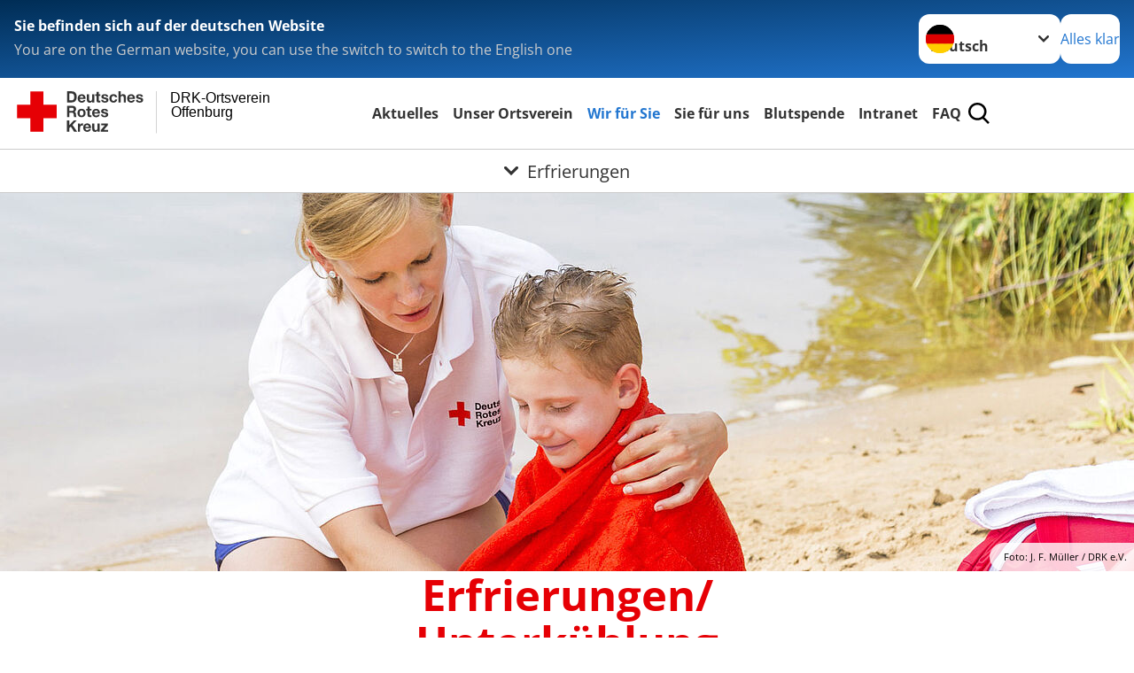

--- FILE ---
content_type: text/html; charset=utf-8
request_url: https://www.drk-offenburg.de/wir-fuer-sie/erste-hilfe/kleiner-lebensretter/erfrierungen.html
body_size: 16800
content:
<!DOCTYPE html>
<html lang="de">
<head>

<meta charset="utf-8">
<!-- 
	Produced by
	+Pluswerk AG
	https://www.pluswerk.ag/

	This website is powered by TYPO3 - inspiring people to share!
	TYPO3 is a free open source Content Management Framework initially created by Kasper Skaarhoj and licensed under GNU/GPL.
	TYPO3 is copyright 1998-2025 of Kasper Skaarhoj. Extensions are copyright of their respective owners.
	Information and contribution at https://typo3.org/
-->




<meta name="generator" content="TYPO3 CMS">
<meta name="description" content="So erkennen Sie Erfrierungen und helfen Betroffenen im Notfall richtig.">
<meta name="keywords" content="Erfrierung, Erfrierungen, Erste Hilfe, Notfall Hilfe, Erste Hilfe Kurs, Erste-Hilfe-Kurs, 1 Hilfe Kurse, Erfrierungen Haut, Erfrierung 1. Grades behandeln, Erfrierung ersten Grades, Erfrierung Finger, was tun bei Erfrierungen">
<meta name="author" content="Deutsches Rotes Kreuz">
<meta name="viewport" content="width=device-width, initial-scale=1">
<meta property="og:image" content="https://www.drk-offenburg.de/fileadmin/Bilder_und_Videos/Angebote/Erste_Hilfe/Kleiner_Lebensretter/Erfrierungen/erfrierungen_teaser_660x400.png">
<meta property="og:site_name" content="DRK e.V.">
<meta property="og:type" content="website">
<meta property="og:locale" content="de_DE">
<meta name="twitter:image" content="https://www.drk-offenburg.de/fileadmin/Bilder_und_Videos/Angebote/Erste_Hilfe/Kleiner_Lebensretter/Erfrierungen/erfrierungen_teaser_660x400.png">
<meta name="twitter:card" content="summary_large_image">
<meta name="twitter:site" content="@roteskreuz_de">
<meta name="copyright" content="Deutsches Rotes Kreuz">
<meta name="rating" content="General">
<meta name="revisit-after" content="1">


<link rel="stylesheet" href="/_assets/9d0d9d423edf61855281dad6f8fda023/Css/styles.css?1756118756" media="all">
<link rel="stylesheet" href="/_assets/e2ef477b7510a2835782732fd483c6bc/StyleSheets/stylesheet.min.css?1764743946" media="all">
<link rel="stylesheet" href="/_assets/c6d4d274eb87a12180a04ff4360967d1/Css/VideoShariff.min.css?1729496416" media="all">
<link rel="stylesheet" href="/_assets/3299bfb2442a9f8cb0423bb40898f932/Stylesheets/cookieconsent.css?1721502326" media="all">
<link rel="stylesheet" href="/_assets/3299bfb2442a9f8cb0423bb40898f932/Stylesheets/cookiecustom.css?1752305446" media="all">
<link rel="stylesheet" href="/_assets/3299bfb2442a9f8cb0423bb40898f932/Stylesheets/iframemanager.css?1752305446" media="all">
<link rel="stylesheet" href="/_assets/6c1b49b75d24aa1aa3233026cc3bc5e4/Css/general.css?1701561347" media="all">
<link rel="stylesheet" href="/_assets/d281c2f3e584f3c85e4d8e6c6428b0e3/Css/drkcmsplus.css?1764784552" media="all">
<link rel="stylesheet" href="/_assets/d281c2f3e584f3c85e4d8e6c6428b0e3/Css/Drilldown-Icons.css?1752305446" media="all">
<link rel="stylesheet" href="/_assets/d281c2f3e584f3c85e4d8e6c6428b0e3/Css/drkcmsplus-drk.css?1701563229" media="all">
<link rel="stylesheet" href="/typo3temp/assets/css/fcf3f9bd3f24e5b86ca500ed1be2a968.css?1762124430" media="all">


<script src="/typo3temp/assets/compressed/merged-dbdcdf8a818419e95891d9b6833dd9cc-da3c22614b1348fc69538c6e2210fe52.js?1762124430"></script>



<meta property="og:title" content="Erfrierungen"><meta property="og:description" content="Erfrierungen sind örtliche Gewebeschäden infolge Durchblutungsstörungen. Besonders gefährdet sind Körperstellen, die wenig Schutz durch Muskulatur und Gewebe haben."><meta property="og:url" content="/wir-fuer-sie/erste-hilfe/kleiner-lebensretter/erfrierungen.html"><meta property="twitter:title" content="Erfrierungen"><meta property="twitter:description" content="Erfrierungen sind örtliche Gewebeschäden infolge Durchblutungsstörungen. Besonders gefährdet sind Körperstellen, die wenig Schutz durch Muskulatur und Gewebe haben."><title>Erfrierungen - DRK-Ortsverein Offenburg </title><!-- test23 -->




<link rel="apple-touch-icon" sizes="180x180" href="/_assets/e2ef477b7510a2835782732fd483c6bc/Icons/Favicon/apple-touch-icon.png?v=68ddf38fd">
<link rel="icon" type="image/png" sizes="32x32" href="/_assets/e2ef477b7510a2835782732fd483c6bc/Icons/Favicon/favicon-32x32.png?v=68ddf38fd">
<link rel="icon" type="image/png" sizes="16x16" href="/_assets/e2ef477b7510a2835782732fd483c6bc/Icons/Favicon/favicon-16x16.png?v=68ddf38fd">
<link rel="manifest" href="/_assets/e2ef477b7510a2835782732fd483c6bc/Icons/Favicon/site.webmanifest?v=68ddf38fd&quot; crossorigin=&quot;use-credentials">
<link rel="mask-icon" href="/_assets/e2ef477b7510a2835782732fd483c6bc/Icons/Favicon/safari-pinned-tab.svg?v=68ddf38fd&quot; color=&quot;#E60005">
<link rel="shortcut icon" href="/_assets/e2ef477b7510a2835782732fd483c6bc/Icons/Favicon/favicon.ico?v=68ddf38fd">
<meta name="msapplication-TileColor" content="#ffffff">
<meta name="msapplication-config" content="/_assets/e2ef477b7510a2835782732fd483c6bc/Icons/Favicon/browserconfig.xml?v=68ddf38fd">
<meta name="theme-color" content="#ffffff">



<link rel="stylesheet" type="text/css" href="/fileadmin/Resources/Public/CSS/dti.css" media="all">
<link rel="canonical" href="https://www.drk.de/hilfe-in-deutschland/erste-hilfe/der-kleine-lebensretter/erfrierungen/"/>
</head>
<body class="main dti-drkcmsplus dti-drk">


<div class="body__wrapper hyphenate pagets__two_columns"><header id="header"><div class="language-suggest bg bg--blue" style="display: none"><div class="language-suggest__content"><div class="language-suggest__text"><p class="language-suggest__message language-suggest__message--current"><strong><span data-suggest-language="en" style="display: none">You are on the English website</span><span data-suggest-language="de" style="display: none">Sie befinden sich auf der deutschen Website</span><span data-suggest-language="fallback" style="display: none">We do not provide this content in your preferred language</span></strong></p><p class="language-suggest__message language-suggest__message--suggest"><span data-suggest-language="en" style="display: none">You are on the German website, you can use the switch to switch to the English one</span><span data-suggest-language="de" style="display: none">Sie befinden sich auf der englischen Website, Sie können mit dem Schalter auf die deutsche Website wechseln</span><span data-suggest-language="fallback" style="display: none">You can use the switch to switch to the another available language if you want</span></p></div><div class="language-suggest__actions"><nav class="language-menu"><img src="/_assets/e2ef477b7510a2835782732fd483c6bc/Icons/Flags/de.svg?a491da9c1549a36b293a6a391739dfda" width="16" height="16" alt="" aria-hidden="true" class="language-menu__flag language-menu__flag--de"><img src="/_assets/e2ef477b7510a2835782732fd483c6bc/Icons/Flags/de.svg?a491da9c1549a36b293a6a391739dfda" width="16" height="16" alt="" aria-hidden="true" class="language-menu__flag language-menu__flag--de"><label class="visually-hidden" for="lang-select-header">Sprache wechseln zu</label><select name="pets" id="lang-select-header" class="language-menu__select bg bg--default"><option class="language-menu__option language-menu__option--active" data-flag="de" value="/wir-fuer-sie/erste-hilfe/kleiner-lebensretter/erfrierungen.html">Deutsch</option></select></nav><button class="language-suggest__close button button--secondary"><span data-suggest-language="en" style="display: none">Continue</span><span data-suggest-language="de" style="display: none">Alles klar</span><span data-suggest-language="fallback" style="display: none">Continue</span></button></div></div></div><div class="toolbar__wrap"><div class="toolbar"><a class="toolbar__logo" title="Zur Startseite" href="/startseite-ov.html"><?xml version="1.0" encoding="UTF-8" standalone="no"?><!DOCTYPE svg PUBLIC "-//W3C//DTD SVG 1.1//EN" "http://www.w3.org/Graphics/SVG/1.1/DTD/svg11.dtd"><svg width="100%" height="100%" viewBox="0 0 400 60" version="1.1" xmlns="http://www.w3.org/2000/svg" xmlns:xlink="http://www.w3.org/1999/xlink" xml:space="preserve" xmlns:serif="http://www.serif.com/" style="fill-rule:evenodd;clip-rule:evenodd;stroke-linecap:round;stroke-linejoin:round;stroke-miterlimit:1.5;"><g id="Beschriftung" transform="matrix(1,0,0,1,46.165,0)"><g id="line3" transform="matrix(0.936334,0,0,1,-64.3047,39.6912)"><g transform="matrix(1.068,0,0,1,-13.7389,0)"><text id="f" x="202.057px" y="15.25px" style="font-family:'ArialMT', 'Arial', sans-serif;font-size:20px;"></text></g></g><g id="line2" transform="matrix(0.934693,0,0,1,-63.6098,20.1375)"><g transform="matrix(1.06987,0,0,1,-14.1177,0)"><text id="f1" serif:id="f" x="202.057px" y="15.25px" style="font-family:'ArialMT', 'Arial', sans-serif;font-size:20px;">Offenburg</text></g></g><g id="line1" transform="matrix(0.936801,0,0,1,-64.1996,0.204079)"><g transform="matrix(1.06746,0,0,1,-13.6312,0)"><text id="f2" serif:id="f" x="202.057px" y="15.25px" style="font-family:'ArialMT', 'Arial', sans-serif;font-size:20px;">DRK-Ortsverein</text></g></g></g><g transform="matrix(0.0894207,0,0,1.13566,134.16,-3.04006)"><g id="Linie"><rect x="201.423" y="2.583" width="0.97" height="49.778" style="fill:rgb(235,235,235);stroke:black;stroke-width:1.24px;"/></g></g><g id="DRK"><g transform="matrix(1,0,0,1,-40.02446,0.135392)"><g id="DRK-Logo-Text" serif:id="DRK Logo Text"><path d="M68.75,0.01L75.29,0.01C79.2,0.01 82.12,2.47 82.12,7.45C82.12,11.82 79.89,15.06 75.29,15.06L68.78,15.06L68.78,0.01M72.08,12.31L75.03,12.31C76.94,12.31 78.79,11.12 78.79,7.8C78.79,4.76 77.75,2.82 74.45,2.82L72.08,2.82L72.08,12.31ZM86.41,10.37C86.5,12.28 87.42,13.15 89.1,13.15C90.32,13.15 91.28,12.43 91.48,11.73L94.12,11.73C93.28,14.31 91.49,15.41 89.02,15.41C85.58,15.41 83.43,13.04 83.43,9.68C83.43,6.32 85.69,3.92 89.02,3.92C92.73,3.92 94.55,7.05 94.32,10.4L86.42,10.37M91.31,8.46C91.05,6.93 90.38,6.15 88.94,6.15C87.03,6.15 86.48,7.62 86.45,8.46L91.31,8.46ZM106.31,15.12L103.47,15.12L103.47,13.59L103.41,13.59C102.69,14.74 101.44,15.44 100.08,15.44C96.9,15.44 96.08,13.62 96.08,10.95L96.08,4.18L99.09,4.18L99.09,10.35C99.09,12.17 99.61,13.04 101,13.04C102.62,13.04 103.32,12.14 103.32,9.91L103.32,4.18L106.33,4.18L106.3,15.12M112.52,4.18L114.72,4.18L114.72,6.18L112.52,6.18L112.52,11.62C112.52,12.63 112.78,12.9 113.79,12.9C114.11,12.9 114.4,12.87 114.72,12.81L114.72,15.16C114.2,15.25 113.56,15.27 112.92,15.27C111.07,15.27 109.48,14.84 109.48,12.67L109.48,6.2L107.68,6.2L107.68,4.17L109.53,4.17L109.53,0.91L112.54,0.91L112.51,4.18M118.65,11.56C118.68,12.86 119.78,13.41 120.96,13.41C121.83,13.41 122.93,13.06 122.93,12.02C122.93,11.12 121.69,10.8 119.54,10.34C117.8,9.96 116.07,9.36 116.07,7.42C116.07,4.64 118.47,3.92 120.81,3.92C123.15,3.92 125.38,4.73 125.62,7.39L122.75,7.39C122.67,6.23 121.77,5.91 120.69,5.91C120.02,5.91 119.01,6.03 119.01,6.92C119.01,7.99 120.69,8.14 122.4,8.54C124.19,8.94 125.87,9.58 125.87,11.61C125.87,14.48 123.38,15.4 120.89,15.4C118.4,15.4 115.88,14.44 115.77,11.55L118.63,11.55M134.93,7.99C134.73,6.77 133.95,6.11 132.7,6.11C130.79,6.11 130.15,8.05 130.15,9.67C130.15,11.29 130.76,13.11 132.64,13.11C134.03,13.11 134.84,12.21 135.02,10.88L137.92,10.88C137.54,13.78 135.54,15.37 132.65,15.37C129.35,15.37 127.12,13.05 127.12,9.78C127.12,6.51 129.15,3.88 132.71,3.88C135.29,3.88 137.66,5.24 137.83,8.02L134.94,7.99M139.63,-0L142.64,-0L142.64,5.68L142.7,5.68C143.46,4.47 144.76,3.83 145.89,3.83C149.08,3.83 149.88,5.65 149.88,8.32L149.88,15.06L146.87,15.06L146.87,8.9C146.87,7.08 146.35,6.21 144.96,6.21C143.34,6.21 142.64,7.11 142.64,9.34L142.64,15.07L139.63,15.07L139.63,0.01M154.51,10.37C154.6,12.28 155.52,13.15 157.2,13.15C158.42,13.15 159.37,12.43 159.57,11.73L162.2,11.73C161.36,14.31 159.57,15.41 157.08,15.41C153.64,15.41 151.49,13.04 151.49,9.68C151.49,6.32 153.75,3.92 157.08,3.92C160.79,3.92 162.61,7.05 162.38,10.4L154.51,10.37M159.37,8.46C159.08,6.93 158.45,6.15 157,6.15C155.09,6.15 154.54,7.62 154.51,8.46L159.37,8.46ZM166.46,11.56C166.49,12.86 167.59,13.41 168.75,13.41C169.62,13.41 170.72,13.06 170.72,12.02C170.72,11.12 169.48,10.8 167.33,10.34C165.59,9.96 163.86,9.36 163.86,7.42C163.86,4.64 166.26,3.92 168.61,3.92C170.96,3.92 173.18,4.73 173.42,7.39L170.55,7.39C170.46,6.23 169.57,5.91 168.49,5.91C167.83,5.91 166.81,6.03 166.81,6.92C166.81,7.99 168.49,8.14 170.2,8.54C171.94,8.94 173.67,9.58 173.67,11.61C173.67,14.48 171.18,15.4 168.69,15.4C166.2,15.4 163.68,14.44 163.57,11.55L166.46,11.55M68.79,19.77L76.92,19.77C79.61,19.77 81.32,21.65 81.32,23.94C81.32,25.73 80.6,27.04 78.95,27.73L78.95,27.79C80.57,28.22 81.03,29.79 81.15,31.32C81.21,32.28 81.18,34.04 81.79,34.88L78.46,34.88C78.06,33.92 78.11,32.48 77.94,31.26C77.71,29.67 77.1,28.97 75.42,28.97L72.09,28.97L72.09,34.85L68.76,34.85L68.79,19.77M72.09,26.6L75.7,26.6C77.18,26.6 77.99,25.96 77.99,24.46C77.99,22.96 77.18,22.38 75.7,22.38L72.09,22.38L72.09,26.6ZM88.76,23.65C92.2,23.65 94.4,25.94 94.4,29.41C94.4,32.88 92.17,35.14 88.76,35.14C85.35,35.14 83.12,32.85 83.12,29.41C83.09,25.94 85.35,23.65 88.76,23.65M88.76,32.91C90.82,32.91 91.42,31.11 91.42,29.44C91.42,27.64 90.81,25.94 88.76,25.94C86.71,25.94 86.12,27.73 86.12,29.44C86.12,31.15 86.7,32.91 88.76,32.91M100.11,23.91L102.31,23.91L102.31,25.91L100.11,25.91L100.11,31.35C100.11,32.36 100.37,32.62 101.38,32.62C101.7,32.62 101.99,32.59 102.31,32.54L102.31,34.89C101.79,34.97 101.15,35 100.52,35C98.66,35 97.07,34.57 97.07,32.4L97.07,25.94L95.22,25.94L95.22,23.94L97.07,23.94L97.07,20.67L100.08,20.67L100.08,23.91M106.28,30.16C106.37,32.07 107.29,32.94 108.97,32.94C110.19,32.94 111.14,32.19 111.35,31.52L113.98,31.52C113.14,34.1 111.35,35.2 108.86,35.2C105.41,35.2 103.27,32.83 103.27,29.47C103.27,26.11 105.53,23.71 108.86,23.71C112.56,23.71 114.39,26.84 114.16,30.2L106.28,30.17M111.17,28.26C110.88,26.72 110.24,25.94 108.8,25.94C106.89,25.94 106.34,27.42 106.31,28.26L111.17,28.26ZM118.26,31.33C118.29,32.63 119.39,33.18 120.57,33.18C121.44,33.18 122.54,32.84 122.54,31.79C122.54,30.89 121.29,30.57 119.15,30.11C117.41,29.73 115.68,29.13 115.68,27.19C115.68,24.41 118.08,23.69 120.43,23.69C122.78,23.69 125,24.5 125.23,27.16L122.42,27.16C122.34,26 121.47,25.68 120.37,25.68C119.71,25.68 118.69,25.8 118.69,26.69C118.69,27.76 120.37,27.9 122.08,28.31C123.87,28.71 125.55,29.35 125.55,31.38C125.55,34.25 123.06,35.17 120.57,35.17C118.08,35.17 115.56,34.21 115.45,31.32L118.26,31.32M68.73,39.57L72.06,39.57L72.06,45.85L77.96,39.57L82.1,39.57L76.22,45.5L82.68,54.65L78.51,54.65L73.97,47.87L72.06,49.81L72.06,54.64L68.73,54.64L68.73,39.56L68.73,39.57ZM83.7,43.72L86.54,43.72L86.54,45.75L86.57,45.75C87.12,44.39 88.6,43.43 90.05,43.43C90.25,43.43 90.51,43.46 90.72,43.55L90.72,46.33C90.37,46.26 90.01,46.22 89.65,46.21C87.45,46.21 86.7,47.8 86.7,49.71L86.7,54.63L83.69,54.63L83.72,43.72M94.02,49.94C94.11,51.85 95.03,52.69 96.71,52.69C97.9,52.69 98.88,51.94 99.08,51.27L101.72,51.27C100.88,53.85 99.08,54.95 96.6,54.95C93.16,54.95 91.01,52.58 91.01,49.22C91.01,45.86 93.27,43.46 96.6,43.46C100.31,43.46 102.13,46.59 101.9,49.94L94.02,49.94M98.88,48.03C98.59,46.49 97.95,45.71 96.51,45.71C94.6,45.71 94.05,47.19 94.02,48.02L98.88,48.02L98.88,48.03ZM113.7,54.67L110.86,54.67L110.86,53.16L110.8,53.16C110.09,54.31 108.83,55.01 107.47,55.01C104.29,55.01 103.48,53.19 103.48,50.52L103.48,43.8L106.49,43.8L106.49,49.97C106.49,51.79 107.01,52.66 108.4,52.66C110.02,52.66 110.72,51.77 110.72,49.54L110.72,43.81L113.73,43.81L113.7,54.66M115.38,52.4L121.03,46L115.82,46L115.82,43.71L125,43.71L125,46L119.36,52.4L125.41,52.4L125.41,54.66L115.39,54.66L115.39,52.4L115.38,52.4Z" style="fill:rgb(51,51,51);fill-rule:nonzero;"/></g></g><g transform="matrix(1,0,0,1,-40.02446,0.135392)"><g id="Rotkreuz-Logo" serif:id="Rotkreuz Logo"><path d="M36.39,0.1L36.39,18.3L54.57,18.3L54.57,36.54L36.39,36.54L36.39,54.75L18.18,54.75L18.18,36.54L0,36.54L0,18.3L18.18,18.3L18.18,0.1L36.39,0.1Z" style="fill:rgb(230,0,5);fill-rule:nonzero;"/></g></g></g></svg></a><div class="toolbar__navigation"><button class="toolbar__search-button" style="display: none" title="Öffne Suche und Quick Links"><?xml version="1.0" encoding="UTF-8" standalone="no"?><!DOCTYPE svg PUBLIC "-//W3C//DTD SVG 1.1//EN" "http://www.w3.org/Graphics/SVG/1.1/DTD/svg11.dtd"><svg width="100%" height="100%" viewBox="0 0 50 50" version="1.1" xmlns="http://www.w3.org/2000/svg" xmlns:xlink="http://www.w3.org/1999/xlink" xml:space="preserve" xmlns:serif="http://www.serif.com/" style="fill-rule:evenodd;clip-rule:evenodd;stroke-linejoin:round;stroke-miterlimit:2;"><g transform="matrix(1.77966,1.78561,-0.708286,0.705925,15.3624,-28.8202)"><rect x="23.063" y="24.359" width="7.693" height="4.408" style="fill:white;"/></g><g transform="matrix(0.740022,0,0,0.745117,5.66748,5.35482)"><path d="M50,46.35L37.45,34.23C40.853,30.527 42.748,25.679 42.76,20.65C42.76,9.26 33.17,0 21.38,0C9.59,0 0,9.26 0,20.65C0,32.04 9.59,41.29 21.38,41.29C25.672,41.301 29.872,40.041 33.45,37.67L46.22,50L50,46.35ZM5.35,20.65C5.35,12.11 12.54,5.16 21.35,5.16C30.16,5.16 37.35,12.16 37.35,20.65C37.35,29.14 30.16,36.13 21.35,36.13C12.54,36.13 5.35,29.19 5.35,20.65Z" style="fill:white;fill-rule:nonzero;"/></g><path d="M50,46.35L37.45,34.23C40.853,30.527 42.748,25.679 42.76,20.65C42.76,9.26 33.17,0 21.38,0C9.59,0 0,9.26 0,20.65C0,32.04 9.59,41.29 21.38,41.29C25.672,41.301 29.872,40.041 33.45,37.67L46.22,50L50,46.35ZM5.35,20.65C5.35,12.11 12.54,5.16 21.35,5.16C30.16,5.16 37.35,12.16 37.35,20.65C37.35,29.14 30.16,36.13 21.35,36.13C12.54,36.13 5.35,29.19 5.35,20.65Z" style="fill-rule:nonzero;"/></svg></button></div><button class="toolbar__nav-search-button" title="Öffne Hauptmenü und Suche" data-title-close="Schließe Hauptmenü und Suche"><svg width="10" height="10" aria-hidden="true"><use href="/_assets/e2ef477b7510a2835782732fd483c6bc/Icons/Sprites/essential-sprite.svg?5a6512e3afb37ee7cc7d2bd22d55a5c3#search"></use></svg><span></span></button></div></div><div class="main-menu__wrap" style="display: none"><div class="global-search" style="display: none"><form class="global-search__form" action="/suche.html" method="get" accept-charset="utf-8" novalidate=""><fieldset class="global-search__fieldset"><label for="global-search-input" class="visually-hidden">Suche</label><input type="search" id="global-search-input" class="global-search__input tx-solr-q js-solr-q form-control"
							 placeholder="durchsuchen"
							 name="tx_kesearch_pi1[sword]" minlength="3" autocomplete="off" required><button class="global-search__submit" title="Alle Inhalte durchsuchen" type="submit"><svg width="10" height="10" aria-hidden="true"><use href="/_assets/e2ef477b7510a2835782732fd483c6bc/Icons/Sprites/essential-sprite.svg?5a6512e3afb37ee7cc7d2bd22d55a5c3#search"></use></svg></button><button class="global-search__close" title="Suche und Quick Links schließen"></button></fieldset></form><nav class="quicklinks" style="display: none"><div class="quicklinks__title">
					Quick Links
				</div><ul class="quicklinks__list"><li class="quicklinks__item"><a href="/unser-ortsverein/kontakt-adressen/kontakt-adressen/adressen.html" class="quicklinks__link">Adressen</a></li><li class="quicklinks__item"><a href="/unser-ortsverein/kontakt-adressen/kontakt-adressen/kontaktformular.html" class="quicklinks__link">Kontakt</a></li><li class="quicklinks__item"><a href="/footer-menue-deutsch/service/sitemap.html" class="quicklinks__link">Sitemap</a></li><li class="quicklinks__item"><a href="/footer-menue-deutsch/service/datenschutz.html" class="quicklinks__link">Datenschutz</a></li><li class="quicklinks__item"><a href="/footer-menue-deutsch/service/impressum.html" class="quicklinks__link">Impressum</a></li><li class="quicklinks__item"><a href="http://news-rss.xml" target="_blank" rel="noreferrer" class="quicklinks__link">RSS-Feed</a></li></ul></nav></div><nav id="main-menu" class="main-menu" aria-label="Hauptmenü"><ul class="main-menu__list"><li class="main-menu__item"><a href="/aktuell.html" target="_self" class="main-menu__link">
						Aktuelles
					</a></li><li class="main-menu__item"><a href="/unser-ortsverein.html" target="_self" class="main-menu__link">
						Unser Ortsverein
					</a></li><li class="main-menu__item"><a href="/service.html" target="_self" class="main-menu__link main-menu__link--active">
						Wir für Sie
					</a></li><li class="main-menu__item"><a href="/sie-fuer-uns.html" target="_self" class="main-menu__link">
						Sie für uns
					</a></li><li class="main-menu__item"><a href="/start/default-886177d92e.html" target="_self" class="main-menu__link">
						Blutspende
					</a></li><li class="main-menu__item"><a href="https://drkoffenburg.sharepoint.com/sites/DRK-OrtsvereinOffenburg/SitePages/Intranet.aspx" target="_self" class="main-menu__link">
						Intranet
					</a></li><li class="main-menu__item"><a href="/faq.html" target="_self" class="main-menu__link">
						FAQ
					</a></li></ul></nav></div><div class="sub-menu__bar"><button class="sub-menu__topic-button" aria-label="Öffne Untermenü von Erfrierungen"><span><svg width="12" height="12" aria-hidden="true"><use href="/_assets/e2ef477b7510a2835782732fd483c6bc/Icons/Sprites/general-sprite.svg?06dbf67f9dd2446fd5c3e13a19efd354#chevron"></use></svg>
                        Erfrierungen
                    </span></button></div><div class="sub-menu__nav-wrap" style="visibility: hidden"><nav class="sub-menu__nav" aria-label="Untermenü von Erfrierungen"><div class="sub-menu__list-wrap"><ul class="sub-menu__list"><li class="sub-menu__item" style="display: none"><a style="display: none" class="sub-menu__link" href="https://www.drkoffenburg.de/nc/erste-hilfe-kurse/standard-titel/rotkreuzkurs-erste-hilfe.html" rel="noreferrer"><span class="sub-menu__link-label">Rotkreuzkurs Erste Hilfe</span></a></li><li class="sub-menu__item" style="display: none"><button class="sub-menu__button sub-menu__button--next" style="display: none">
                    Unsere Vielfalt
                    <svg width="10" height="7" aria-hidden="true"><use href="/_assets/e2ef477b7510a2835782732fd483c6bc/Icons/Sprites/general-sprite.svg?06dbf67f9dd2446fd5c3e13a19efd354#chevron"></use></svg></button><ul class="sub-menu__list" style="display: none"><li class="sub-menu__item" style="display: none"><button class="sub-menu__button sub-menu__button--back"><svg width="10" height="7" aria-hidden="true"><use href="/_assets/e2ef477b7510a2835782732fd483c6bc/Icons/Sprites/general-sprite.svg?06dbf67f9dd2446fd5c3e13a19efd354#chevron"></use></svg>
                            zurück
                        </button></li><li class="sub-menu__item" style="display: none"><a href="/wir-fuer-sie/unsere-vielfalt-1.html" style="display: none" class="sub-menu__link"><span class="sub-menu__overview-label">Übersichtsseite</span><span class="sub-menu__link-label">Unsere Vielfalt</span></a></li><li class="sub-menu__item" style="display: none"><a style="display: none" class="sub-menu__link" href="/wir-fuer-sie/unsere-vielfalt/sanitaetswachdienst-veranstaltungsbetreuung.html"><span class="sub-menu__link-label">Sanitätswachdienst / Veranstaltungsbetreuung</span></a></li><li class="sub-menu__item" style="display: none"><a style="display: none" class="sub-menu__link" href="/wir-fuer-sie/unsere-vielfalt/lebensmittelsicherheit.html"><span class="sub-menu__link-label">Lebensmittelsicherheit</span></a></li><li class="sub-menu__item" style="display: none"><a style="display: none" class="sub-menu__link" href="/wir-fuer-sie/unsere-vielfalt/huepfburgverleih.html"><span class="sub-menu__link-label">Hüpfburgverleih</span></a></li><li class="sub-menu__item" style="display: none"><a style="display: none" class="sub-menu__link" href="/wir-fuer-sie/unsere-vielfalt/betreuer-vor-ort.html"><span class="sub-menu__link-label">Betreuer-vor-Ort</span></a></li></ul></li><li class="sub-menu__item" style="display: none"><button class="sub-menu__button sub-menu__button--next sub-menu__button--active" style="display: none">
                    Erste Hilfe
                    <svg width="10" height="7" aria-hidden="true"><use href="/_assets/e2ef477b7510a2835782732fd483c6bc/Icons/Sprites/general-sprite.svg?06dbf67f9dd2446fd5c3e13a19efd354#chevron"></use></svg></button><ul class="sub-menu__list" style="display: none"><li class="sub-menu__item" style="display: none"><button class="sub-menu__button sub-menu__button--back"><svg width="10" height="7" aria-hidden="true"><use href="/_assets/e2ef477b7510a2835782732fd483c6bc/Icons/Sprites/general-sprite.svg?06dbf67f9dd2446fd5c3e13a19efd354#chevron"></use></svg>
                            zurück
                        </button></li><li class="sub-menu__item" style="display: none"><a href="/wir-fuer-sie/erste-hilfe-1.html" style="display: none" class="sub-menu__link"><span class="sub-menu__overview-label">Übersichtsseite</span><span class="sub-menu__link-label">Erste Hilfe</span></a></li><li class="sub-menu__item" style="display: none"><a style="display: none" class="sub-menu__link" href="https://www.drkoffenburg.de/nc/erste-hilfe-kurse/standard-titel/rotkreuzkurs-erste-hilfe.html" rel="noreferrer"><span class="sub-menu__link-label">Rotkreuzkurs Erste Hilfe</span></a></li><li class="sub-menu__item" style="display: none"><button class="sub-menu__button sub-menu__button--next sub-menu__button--active" style="display: none">
                    Kleiner Lebensretter
                    <svg width="10" height="7" aria-hidden="true"><use href=""></use></svg></button><ul class="sub-menu__list" style="display: none"><li class="sub-menu__item" style="display: none"><button class="sub-menu__button sub-menu__button--back"><svg width="10" height="7" aria-hidden="true"><use href=""></use></svg>
                            zurück
                        </button></li><li class="sub-menu__item" style="display: none"><a href="/wir-fuer-sie/erste-hilfe/kleiner-lebensretter.html" style="display: none" class="sub-menu__link"><span class="sub-menu__overview-label">Übersichtsseite</span><span class="sub-menu__link-label">Kleiner Lebensretter</span></a></li><li class="sub-menu__item" style="display: none"><a style="display: none" class="sub-menu__link" href="/wir-fuer-sie/erste-hilfe/kleiner-lebensretter.html"><span class="sub-menu__link-label">Kleiner Lebensretter</span></a></li></ul></li><li class="sub-menu__item" style="display: none"><a style="display: none" class="sub-menu__link" href="https://www.drk.de/hilfe-in-deutschland/erste-hilfe/erste-hilfe-online/" rel="noreferrer"><span class="sub-menu__link-label">Erste Hilfe Online auf DRK.de</span></a></li></ul></li></ul></div></nav></div></header><main id="main"><!--TYPO3SEARCH_begin--><div id="c5728" class="frame frame-type-drk_template_stage frame-layout-0 "><div class="stage-image "><img srcset="/fileadmin/_processed_/3/e/csm_erfrierungen-header_0485ef80b8.jpg 450w,
                                                             /fileadmin/_processed_/3/e/csm_erfrierungen-header_78ba929a52.jpg 700w,
                                                             /fileadmin/_processed_/3/e/csm_erfrierungen-header_9f75093fb7.jpg 1280w,
                                                             /fileadmin/_processed_/3/e/csm_erfrierungen-header_2bc4bf216f.jpg 2200w" sizes="100vw" data-copyright="Foto: J. F. Müller / DRK e.V." title="Erfrierungen/ Unterkühlung" alt="Erfrierungen/ Unterkühlung" src="/fileadmin/_processed_/3/e/csm_erfrierungen-header_9f75093fb7.jpg" width="1280" height="427" /><span class="o-media__copyright">Foto: J. F. Müller / DRK e.V.</span></div></div><div id="c3563" class="frame frame-type-header frame-layout-0 "><header class="header"><h1 class="header__header">
				Erfrierungen/ Unterkühlung
			</h1></header></div><div id="c3564" class="frame frame-type-header frame-layout-0 "><header class="header"><h2 class="header__header">
				Erfrierungen
			</h2></header></div><div id="c18366" class="frame frame-type-drk_calltoaction frame-layout-0"><header class="header"><h2 class="header__header">
				Überschrift – Bitte ausfüllen (Kopie 1)
			</h2></header><script>
    document.querySelectorAll('.frame-type-drk_calltoaction').forEach(element => {
      element.classList.add('frame-type-plusdrkcontentelements_topics_teaser');
    });
	</script></div><div id="c3565" class="frame frame-type-textmedia frame-layout-0 frame-textmedia-beside "><div class="textmedia textmedia--orientation-beside"><div class="textmedia__container"><figure class="textmedia__figure"><div class="textmedia__imgwrap "><img srcset="/fileadmin/_processed_/5/5/csm_erfrierungen-thema1_0f6d617c71.jpg 450w,
                                                                     /fileadmin/_processed_/5/5/csm_erfrierungen-thema1_6ab1e23d8f.jpg 750w,
                                                                     /fileadmin/_processed_/5/5/csm_erfrierungen-thema1_67a6ed6f64.jpg 1050w" sizes="(min-width: 1344px) 640px, (min-width: 960px) calc(50vw - 32px), (min-width: 640px) calc(100vw - 64px), 100vw" data-copyright="Foto: J. F. Müller / DRK e.V." class="textmedia__image" title="Erfrierungen/ Unterkühlung" alt="Erfrierungen/ Unterkühlung" loading="lazy" src="/fileadmin/_processed_/5/5/csm_erfrierungen-thema1_6ab1e23d8f.jpg" width="750" height="1125" /><span class="o-media__copyright-teaser">Foto: J. F. Müller / DRK e.V.</span></div><figcaption class="textmedia__caption">
			Foto: Jörg F. Müller / DRK
		</figcaption></figure><div class="textmedia__text">
		
			
				










			
		
		
			
	
			Bei Erfrierungen handelt es sich um örtliche Gewebeschäden, die durch anhaltende Kälteeinwirkungen (meist in Zusammenarbeit mit Feuchtigkeit und Wind entstehen. Es kommt zu einer Mangeldurchblutung des Gewebes. Das Gewebe wird geschädigt oder stirbt sogar ab. 
<b>Erfrierungen erkennt man an folgenden&nbsp;Symptomen:</b>&nbsp;<ul class="list list--unordered"><li>Gefühllosigkeit/Taubheitsgefühl in den betroffenen Körperteilen</li><li>Betroffene Körperteile (häufiger Finger, Zehen,&nbsp;Nase, Ohren und Wangen)&nbsp;sind bläulich-rot, später weiß-gelb oder weiß-grau</li><li>Betroffene Körperteile sind kalt, zunächst weich und schmerzhaft, später hart und gefühllos</li></ul><b>Maßnahmen</b><ul class="list list--unordered"><li><a href="/wir-fuer-sie/erste-hilfe/kleiner-lebensretter/notruf-112.html" class="internal-link" title="Öffnet internen Link im aktuellen Fenster">Notruf&nbsp;112</a></li><li>Schutzhandschuhe anziehen</li><li>Erfrorene Körperregionen nicht bewegen</li><li>Durch Körperwärme des Helfers eine Erwärmung versuchen (jedoch nicht bei hart gefrorenen Körperteilen)</li><li>KEINE aktive Wärme (z. B. durch Reiben oder Wärmflasche) zuführen</li><li>Erfrorene Körperteile mit möglichst locker keimfreiem Material bedecken (z.B. Verbandtuch)</li><li>Bis zum Eintreffen des Rettungsdienstes beruhigen, betreuen, trösten und beobachten</li><li>Da meist mit Unterkühlung verbunden, haben Maßnahmen gegen Unterkühlung Vorrang</li></ul></div></div></div></div><div id="c18281" class="frame frame-type-drk_calltoaction frame-layout-0"><header class="header"><h2 class="header__header">
				Überschrift – Bitte ausfüllen
			</h2></header><script>
    document.querySelectorAll('.frame-type-drk_calltoaction').forEach(element => {
      element.classList.add('frame-type-plusdrkcontentelements_topics_teaser');
    });
	</script></div><div id="c3566" class="frame frame-type-textmedia frame-layout-0 frame-textmedia-beside "><div class="textmedia textmedia--orientation-beside"><div class="textmedia__container"><figure class="textmedia__figure"><div class="textmedia__imgwrap "><img srcset="/fileadmin/_processed_/0/e/csm_erfrierungen-thema2_a7c1f6245f.jpg 450w,
                                                                     /fileadmin/_processed_/0/e/csm_erfrierungen-thema2_089140e995.jpg 750w,
                                                                     /fileadmin/_processed_/0/e/csm_erfrierungen-thema2_465cd3f356.jpg 1050w" sizes="(min-width: 1344px) 640px, (min-width: 960px) calc(50vw - 32px), (min-width: 640px) calc(100vw - 64px), 100vw" data-copyright="" class="textmedia__image" title="Erfrierungen/ Unterkühlung" alt="Erfrierungen/ Unterkühlung" loading="lazy" src="/fileadmin/_processed_/0/e/csm_erfrierungen-thema2_089140e995.jpg" width="750" height="1125" /></div><figcaption class="textmedia__caption">
			Foto: DRK e.V.
		</figcaption></figure><div class="textmedia__text"><header class="header"><h2 class="header__header">
				Unterkühlung
			</h2></header><div class="csc-textpic-text">Zu einer Unterkühlung kommt es, wenn die Wärmeabgabe des Körpers über einen anhaltenden Zeitraum größer ist als die Wärmeproduktion. Die Unterkühlung wird in zwei Stadien/ Schweregrade unterteilt. 
<b><b>Eine </b>Unterkühlung im Stadium I&nbsp;erkennt man in kurzer Zeit an folgenden Symptomen: </b><ul class="list list--unordered"><li>Kältezittern</li><li>Atmung und Kreislauf sind gesteigert</li><li>Betroffener ist bei Bewusstsein erregt, später ruhiger</li></ul><b>Maßnahmen</b><ul class="list list--unordered"><li><a href="/wir-fuer-sie/erste-hilfe/kleiner-lebensretter/notruf-112.html" title="Opens external link in new window">Notruf&nbsp;112</a></li><li>Schutzhandschuhe anziehen</li><li>Betroffenen an einen warmen Ort bringen und langsam aufwärmen Nasse, kalte Kleidung entfernen und Körper in warme Decken/Rettungsdecken&nbsp;wickeln, weitere Kälteeinwirkung vermeiden</li><li>KEINE aktive Wärme z.B. durch Reiben oder Wärmflasche) zuführen</li><li>Wenn Betroffener bei Bewusstsein ist, warme, gut gezuckerte Getränke wie z.B. Tee verabreichen, jedoch keine alkoholischen Getränke! </li><li>Betroffenen bis zum Eintreffen des Rettungsdienstes beruhigen, betreuen, trösten&nbsp;und beobachten (möglichst auch Körpertemperatur)</li></ul><b>Eine Unterkühlung im Stadium II ist an folgenden Symptomen erkennbar:</b><ul class="list list--unordered"><li>Atmung verlangsamt sich</li><li>Muskelstarre tritt ein</li><li>Das Schmerzempfinden lässt nach</li><li>Zunehmende Müdigkeit, Bewusstlosigkeit</li></ul><b>Maßnahmen</b><ul class="list list--unordered"><li><a href="/wir-fuer-sie/erste-hilfe/kleiner-lebensretter/notruf-112.html" target="_self" class="internal-link" title="Opens external link in new window">Notruf&nbsp;112</a></li><li>KEINE Aufwärmversuche mehr unternehmen</li><li>KEINE aktive Wärme (z.B. durch Reiben oder Wärmflasche) zuführen</li><li>Bei Bewusstlosigkeit und vorhandener Atmung laut "Hilfe" rufen, um Umstehende auf die Notfallsituation aufmerksam zu machen</li><li><a href="/wir-fuer-sie/erste-hilfe/kleiner-lebensretter/stabile-seitenlage.html" target="_self" class="internal-link" title="Opens external link in new window">Stabile Seitenlage</a></li><li>Betroffenen zudecken</li><li>Betroffenen bis zum Eintreffen des Rettungsdienstes beruhigen, betreuen, trösten und beobachten, wiederholt Bewusstsein und Atmung prüfen</li><li>Bei&nbsp;vorhandener Bewusstlosigkeit und fehlender normaler Atmung&nbsp;Herz-Lungen-Wiederbelebung</li></ul><b>Decke unterlegen/Zudecken eines Betroffenen</b> 
Ein Unfall stellt für den Betroffenen immer eine Ausnahmesituation dar und wird meist als sehr belastend empfunden. Bedingt durch die Verletzung/ Erkrankung und psychische Belastung friert der Betroffene selbst bei normalen Temperaturen, vor allem wenn durch die Einschränkungen der Kreislauf beeinträchtigt ist. Oft liegt der Betroffene bis zum Eintreffen des Rettungsdienstes auch auf dem (kalten) Boden, wodurch es ebenfalls zu weiterem Wärmeverlust kommt. Um dies zu verhindern, ist der Wärmeerhalt durch das Unterlegen einer Rettungs-/Decke und das Zudecken des Betroffenen eine der wohl wichtigsten Erste-Hilfe-Maßnahmen. Hierzu dienen auch warme Kleidungstücke wie ein Mantel, Jacke u. Ä. </div></div></div></div></div><!--TYPO3SEARCH_end--></main><footer id="footer" class="footer"><div class="footer__breadcrumb"><nav class="breadcrumb" aria-label="Brotkrümel-Navigation"><ol class="breadcrumb__list" itemscope itemtype="https://schema.org/BreadcrumbList"><li class="breadcrumb__item" itemprop="itemListElement" itemscope itemtype="https://schema.org/ListItem"><a href="/startseite-ov.html" itemprop="item" class="breadcrumb__entry"><span class="breadcrumb__page" itemprop="name">Start</span><meta itemprop="position" content="1" /></a><svg class="breadcrumb__arrow" width="10" height="7" aria-hidden="true"><use href="/_assets/e2ef477b7510a2835782732fd483c6bc/Icons/Sprites/general-sprite.svg?06dbf67f9dd2446fd5c3e13a19efd354#chevron"></use></svg></li><li class="breadcrumb__item" itemprop="itemListElement" itemscope itemtype="https://schema.org/ListItem"><a href="/service.html" itemprop="item" class="breadcrumb__entry"><span class="breadcrumb__page" itemprop="name">Wir für Sie</span><meta itemprop="position" content="2" /></a><svg class="breadcrumb__arrow" width="10" height="7" aria-hidden="true"><use href="/_assets/e2ef477b7510a2835782732fd483c6bc/Icons/Sprites/general-sprite.svg?06dbf67f9dd2446fd5c3e13a19efd354#chevron"></use></svg></li><li class="breadcrumb__item" itemprop="itemListElement" itemscope itemtype="https://schema.org/ListItem"><a href="/wir-fuer-sie/erste-hilfe-1.html" itemprop="item" class="breadcrumb__entry"><span class="breadcrumb__page" itemprop="name">Erste Hilfe</span><meta itemprop="position" content="3" /></a><svg class="breadcrumb__arrow" width="10" height="7" aria-hidden="true"><use href="/_assets/e2ef477b7510a2835782732fd483c6bc/Icons/Sprites/general-sprite.svg?06dbf67f9dd2446fd5c3e13a19efd354#chevron"></use></svg></li><li class="breadcrumb__item" itemprop="itemListElement" itemscope itemtype="https://schema.org/ListItem"><a href="/wir-fuer-sie/erste-hilfe/kleiner-lebensretter.html" itemprop="item" class="breadcrumb__entry"><span class="breadcrumb__page" itemprop="name">Kleiner Lebensretter</span><meta itemprop="position" content="4" /></a><svg class="breadcrumb__arrow" width="10" height="7" aria-hidden="true"><use href="/_assets/e2ef477b7510a2835782732fd483c6bc/Icons/Sprites/general-sprite.svg?06dbf67f9dd2446fd5c3e13a19efd354#chevron"></use></svg></li><li class="breadcrumb__item" aria-current="page" itemprop="itemListElement" itemscope itemtype="https://schema.org/ListItem"><span class="breadcrumb__entry"><span class="breadcrumb__page" itemprop="name">Erfrierungen</span><meta itemprop="position" content="5" /></span></li></ol></nav></div><style>
    a.social-media-link-with-background img {
      aspect-ratio: 1/1;
      background-repeat: no-repeat;
      background-position: center;
      background-size: auto;
      background-image:url(/_assets/e2ef477b7510a2835782732fd483c6bc/Icons/SocialMedia/background.svg?7acbf7294f1262aa71bf6645139e0cdc) ;

    }
	</style><div class="footer__social"><div class="footer__social-list"><a class="footer__social-media-link social-media-link-with-background" href="https://www.facebook.com/drkovog/" target="_blank" rel="noopener" title="Facebook Deutsches Rotes Kreuz"><img src="/_assets/e2ef477b7510a2835782732fd483c6bc/Icons/SocialMedia/facebook.svg?923b73028065b33744d3d76765a261ec" width="64" height="64" alt="Facebook Icon"></a><a class="footer__social-media-link social-media-link-with-background" href="https://www.youtube.com/DRKonline" target="_blank" rel="noopener" title="YouTube Deutsches Rotes Kreuz"><img src="/_assets/e2ef477b7510a2835782732fd483c6bc/Icons/SocialMedia/youtube.svg?a3429f2d2055c6096a12de8980a9ef3f" width="64" height="64" alt="YouTube Icon"></a><a class="footer__social-media-link social-media-link-with-background" href="https://www.facebook.com/drkovog/" target="_blank" rel="noopener" title="tiktok Deutsches Rotes Kreuz"><img src="/_assets/e2ef477b7510a2835782732fd483c6bc/Icons/SocialMedia/tiktok.svg?ead9462000a94c7d5789d489a1c11195" width="64" height="64" alt="TiKTok Icon"></a><a class="footer__social-media-link social-media-link-with-background" href="https://www.instagram.com/drkovog" target="_blank" rel="noopener" title="Instagram Deutsches Rotes Kreuz"><img src="/_assets/e2ef477b7510a2835782732fd483c6bc/Icons/SocialMedia/instagram.svg?29596a78988e9fec839b0bc4afb7da43" width="64" height="64" alt="Instagram Icon"></a><a class="footer__social-media-link social-media-link-with-background" href="https://www.facebook.com/drkovog/" target="_blank" rel="noopener" title="LinkedIn Deutsches Rotes Kreuz"><img src="/_assets/e2ef477b7510a2835782732fd483c6bc/Icons/SocialMedia/linkedin.svg?cd702823f3212c790c46e22bf8e020b0" width="64" height="64" alt="LinkedIn Icon"></a><a class="footer__social-media-link social-media-link-with-background" href="https://www.facebook.com/drkovog/" target="_blank" rel="noopener" title="Xing Deutsches Rotes Kreuz"><img src="/_assets/e2ef477b7510a2835782732fd483c6bc/Icons/SocialMedia/xing.svg?1274d0ab5e334153b9d4c2f1a49e8ce6" width="64" height="64" alt="Xing Icon"></a><a class="footer__social-media-link social-media-link-with-background" href="https://www.facebook.com/drkovog/" target="_blank" rel="noopener" title="Blog Deutsches Rotes Kreuz"><img src="/_assets/e2ef477b7510a2835782732fd483c6bc/Icons/SocialMedia/blog.svg?0f1964c5e903fb1a37d6610ab011a944" width="64" height="64" alt="Blog Icon"></a></div></div><div class="footer__menus-wrap"><div class="footer__menus"><div class="footer-acco"><div class="footer-acco__header"><button id="footer-acco-button-503" class="footer-acco__trigger" type="button" aria-expanded="false" aria-controls="footer-acco-panel-503"><span class="footer-acco__title">Aktiv werden</span><span class="footer-acco__icon"></span></button><div class="footer-acco__label" style="display: none" aria-hidden="true">Aktiv werden</div></div><div id="footer-acco-panel-503" class="footer-acco__panel" style="display: none" aria-hidden="false" aria-labelledby="footer-acco-button-503" role="region"><ul class="footer-acco__menu"><li><a href="/wir-fuer-sie/engagement-spenden.html" target="_self" class="footer-acco__link">Engagement spenden</a></li><li><a href="/wir-fuer-sie/blut-spenden.html" target="_self" class="footer-acco__link">Blut spenden</a></li><li><a href="/start/ihre-unterstuetzungsmoeglichkeit.html" target="_self" class="footer-acco__link">Geld spenden</a></li><li><a href="/wir-fuer-sie/foerdermitglied-werden.html" target="_self" class="footer-acco__link">Fördermitglied werden</a></li><li><a href="/sie-fuer-uns/fluechtlingshilfe-unterstuetzen.html" target="_self" class="footer-acco__link">Flüchtlingshilfe fördern</a></li></ul></div></div><div class="footer-acco"><div class="footer-acco__header"><button id="footer-acco-button-505" class="footer-acco__trigger" type="button" aria-expanded="false" aria-controls="footer-acco-panel-505"><span class="footer-acco__title">Gemeinschaften</span><span class="footer-acco__icon"></span></button><div class="footer-acco__label" style="display: none" aria-hidden="true">Gemeinschaften</div></div><div id="footer-acco-panel-505" class="footer-acco__panel" style="display: none" aria-hidden="false" aria-labelledby="footer-acco-button-505" role="region"><ul class="footer-acco__menu"><li><a href="/unser-ortsverein/gemeinschaft/gemeinschaften/bereitschaft.html" target="_self" class="footer-acco__link">Bereitschaft</a></li><li><a href="/unser-ortsverein/gemeinschaft/gemeinschaften/jugendrotkreuz.html" target="_self" class="footer-acco__link">Jugendrotkreuz</a></li><li><a href="/unser-ortsverein/gemeinschaft/gemeinschaften/wohlfahrt-und-sozialarbeit.html" target="_self" class="footer-acco__link">Wohlfahrt und Sozialarbeit</a></li></ul></div></div><div class="footer-acco"><div class="footer-acco__header"><button id="footer-acco-button-506" class="footer-acco__trigger" type="button" aria-expanded="false" aria-controls="footer-acco-panel-506"><span class="footer-acco__title">Wir für Sie</span><span class="footer-acco__icon"></span></button><div class="footer-acco__label" style="display: none" aria-hidden="true">Wir für Sie</div></div><div id="footer-acco-panel-506" class="footer-acco__panel" style="display: none" aria-hidden="false" aria-labelledby="footer-acco-button-506" role="region"><ul class="footer-acco__menu"><li><a href="/aktuelles/presse-service/news-wissenswertes.html" target="_self" class="footer-acco__link">News &amp; Wissenswertes</a></li><li><a href="/wir-fuer-sie/unsere-vielfalt/sanitaetswachdienst-veranstaltungsbetreuung.html" target="_self" class="footer-acco__link">Sanitätswachdienst / Veranstaltungsbetreuung</a></li><li><a href="/wir-fuer-sie/unsere-vielfalt/lebensmittelsicherheit.html" target="_self" class="footer-acco__link">Lebensmittelsicherheit</a></li><li><a href="/wir-fuer-sie/unsere-vielfalt/huepfburgverleih.html" target="_self" class="footer-acco__link">Hüpfburgverleih</a></li><li><a href="https://www.drkoffenburg.de/nc/erste-hilfe-kurse/standard-titel/rotkreuzkurs-erste-hilfe.html" target="_self" class="footer-acco__link">Rotkreuzkurs Erste Hilfe</a></li></ul></div></div><div class="footer-acco"><div class="footer-acco__header"><button id="footer-acco-button-507" class="footer-acco__trigger" type="button" aria-expanded="false" aria-controls="footer-acco-panel-507"><span class="footer-acco__title">Service</span><span class="footer-acco__icon"></span></button><div class="footer-acco__label" style="display: none" aria-hidden="true">Service</div></div><div id="footer-acco-panel-507" class="footer-acco__panel" style="display: none" aria-hidden="false" aria-labelledby="footer-acco-button-507" role="region"><ul class="footer-acco__menu"><li><a href="/unser-ortsverein/kontakt-adressen/kontakt-adressen/adressen.html" target="_self" class="footer-acco__link">Adressen</a></li><li><a href="/unser-ortsverein/kontakt-adressen/kontakt-adressen/kontaktformular.html" target="_self" class="footer-acco__link">Kontakt</a></li><li><a href="/footer-menue-deutsch/service/sitemap.html" target="_self" class="footer-acco__link">Sitemap</a></li><li><a href="/footer-menue-deutsch/service/datenschutz.html" target="_self" class="footer-acco__link">Datenschutz</a></li><li><a href="/footer-menue-deutsch/service/impressum.html" target="_self" class="footer-acco__link">Impressum</a></li><li><a href="http://news-rss.xml" target="_self" class="footer-acco__link">RSS-Feed</a></li></ul></div></div><div class="footer-acco"><div class="footer-acco__header"><button id="footer-acco-button-5908" class="footer-acco__trigger" type="button" aria-expanded="false" aria-controls="footer-acco-panel-5908"><span class="footer-acco__title"></span><span class="footer-acco__icon"></span></button><div class="footer-acco__label" style="display: none" aria-hidden="true"></div></div><div id="footer-acco-panel-5908" class="footer-acco__panel" style="display: none" aria-hidden="false" aria-labelledby="footer-acco-button-5908" role="region"><ul class="footer-acco__menu"></ul></div></div><div class="footer-acco"><div class="footer-acco__header"><button id="footer-acco-button-6632" class="footer-acco__trigger" type="button" aria-expanded="false" aria-controls="footer-acco-panel-6632"><span class="footer-acco__title"></span><span class="footer-acco__icon"></span></button><div class="footer-acco__label" style="display: none" aria-hidden="true"></div></div><div id="footer-acco-panel-6632" class="footer-acco__panel" style="display: none" aria-hidden="false" aria-labelledby="footer-acco-button-6632" role="region"><ul class="footer-acco__menu"></ul></div></div></div></div><div class="footer__signature"><div class="footer__imprint"><div class="footer__imprint-nav"><ul><li><a href="/unser-ortsverein/kontakt-adressen/kontakt-adressen/adressen.html" target="_self">Adressen</a></li><li><a href="/unser-ortsverein/kontakt-adressen/kontakt-adressen/kontaktformular.html" target="_self">Kontakt</a></li><li><a href="/footer-menue-deutsch/service/sitemap.html" target="_self">Sitemap</a></li><li><a href="/footer-menue-deutsch/service/datenschutz.html" target="_self">Datenschutz</a></li><li><a href="/footer-menue-deutsch/service/impressum.html" target="_self">Impressum</a></li><li><a href="http://news-rss.xml" target="_self">RSS-Feed</a></li><li class="footer__copyright">
							&copy; 2025 DRK-Ortsverein Offenburg
						</li></ul></div></div></div><dialog id="imageCopyrightDialog" class="image-copyright"><div class="image-copyright__content"><form class="image-copyright__form" method="dialog"><button class="image-copyright__close" aria-label="Dialogfenster schließen"></button></form><div class="image-copyright__container"><div class="image-copyright__title h2">Verwendete Bilder auf dieser Seite</div><ul class="image-copyright__list"><template id="imageCopyrightTemplate"><li class="image-copyright__item"><img class="image-copyright__image"><div class="image-copyright__info"><p class="image-copyright__label">Urheber</p><p class="image-copyright__copyright lead"></p></div></li></template></ul></div></div></dialog></footer></div>
<script src="/typo3temp/assets/compressed/merged-eebf3c3dc53a217944d1ff3ec67a1c43-1e394b76441d3a866468c1e3909573c3.js?1765026188"></script>
<script src="/typo3temp/assets/compressed/merged-1e21f7f5d806b4b0733471751826a80d-c68b81abd1e92c866241ae755d9e7117.js?1765026188"></script>
<script src="/typo3temp/assets/compressed/dti-drkcmsplus-5fe91cc0bb84eef035b35543f21af16a.js?1764784584" defer="defer"></script>
<style>
	.show-revoke {
	display: block !important;
	}
	#s-ttl .c-page-head__logo {
	height: 50px;
	}
</style>

<script>
  window.addEventListener('load', function(){



    // obtain plugin
    var cc = initCookieConsent();

    // logo
    var logo = '<?xml version="1.0" encoding="UTF-8" standalone="no"?><!DOCTYPE svg PUBLIC "-//W3C//DTD SVG 1.1//EN" "http://www.w3.org/Graphics/SVG/1.1/DTD/svg11.dtd"><svg width="100%" height="100%" viewBox="0 0 346 55" version="1.1" xmlns="http://www.w3.org/2000/svg" xmlns:xlink="http://www.w3.org/1999/xlink" xml:space="preserve" xmlns:serif="http://www.serif.com/" style="fill-rule:evenodd;clip-rule:evenodd;stroke-linejoin:round;stroke-miterlimit:2;"><path d="M36.366,0.235l-0,18.2l18.18,0l-0,18.24l-18.18,0l-0,18.21l-18.21,0l-0,-18.21l-18.18,0l-0,-18.24l18.18,0l-0,-18.2l18.21,0Z" style="fill:#e60005;fill-rule:nonzero;"/><path d="M68.726,0.145l6.54,0c3.91,0 6.83,2.46 6.83,7.44c-0,4.37 -2.23,7.61 -6.83,7.61l-6.51,0l-0,-15.05m3.3,12.3l2.95,0c1.91,0 3.76,-1.19 3.76,-4.51c-0,-3.04 -1.04,-4.98 -4.34,-4.98l-2.37,0l-0,9.49Zm14.33,-1.94c0.09,1.91 1.01,2.78 2.69,2.78c1.22,0 2.18,-0.72 2.38,-1.42l2.64,0c-0.84,2.58 -2.63,3.68 -5.1,3.68c-3.44,0 -5.59,-2.37 -5.59,-5.73c-0,-3.36 2.26,-5.76 5.59,-5.76c3.71,0 5.53,3.13 5.3,6.48l-7.9,-0.03m4.89,-1.91c-0.26,-1.53 -0.93,-2.31 -2.37,-2.31c-1.91,0 -2.46,1.47 -2.49,2.31l4.86,0Zm15,6.66l-2.84,0l-0,-1.53l-0.06,0c-0.72,1.15 -1.97,1.85 -3.33,1.85c-3.18,0 -4,-1.82 -4,-4.49l-0,-6.77l3.01,0l-0,6.17c-0,1.82 0.52,2.69 1.91,2.69c1.62,0 2.32,-0.9 2.32,-3.13l-0,-5.73l3.01,0l-0.03,10.94m6.22,-10.94l2.2,0l-0,2l-2.2,0l-0,5.44c-0,1.01 0.26,1.28 1.27,1.28c0.32,0 0.61,-0.03 0.93,-0.09l-0,2.35c-0.52,0.09 -1.16,0.11 -1.8,0.11c-1.85,0 -3.44,-0.43 -3.44,-2.6l-0,-6.47l-1.8,0l-0,-2.03l1.85,0l-0,-3.26l3.01,0l-0.03,3.27m6.14,7.38c0.03,1.3 1.13,1.85 2.31,1.85c0.87,0 1.97,-0.35 1.97,-1.39c-0,-0.9 -1.24,-1.22 -3.39,-1.68c-1.74,-0.38 -3.47,-0.98 -3.47,-2.92c-0,-2.78 2.4,-3.5 4.74,-3.5c2.34,0 4.57,0.81 4.81,3.47l-2.87,0c-0.08,-1.16 -0.98,-1.48 -2.06,-1.48c-0.67,0 -1.68,0.12 -1.68,1.01c-0,1.07 1.68,1.22 3.39,1.62c1.79,0.4 3.47,1.04 3.47,3.07c-0,2.87 -2.49,3.79 -4.98,3.79c-2.49,0 -5.01,-0.96 -5.12,-3.85l2.86,0m16.3,-3.56c-0.2,-1.22 -0.98,-1.88 -2.23,-1.88c-1.91,0 -2.55,1.94 -2.55,3.56c-0,1.62 0.61,3.44 2.49,3.44c1.39,0 2.2,-0.9 2.38,-2.23l2.9,0c-0.38,2.9 -2.38,4.49 -5.27,4.49c-3.3,0 -5.53,-2.32 -5.53,-5.59c-0,-3.27 2.03,-5.9 5.59,-5.9c2.58,0 4.95,1.36 5.12,4.14l-2.89,-0.03m4.69,-7.99l3.01,0l-0,5.68l0.06,0c0.76,-1.21 2.06,-1.85 3.19,-1.85c3.19,0 3.99,1.82 3.99,4.49l-0,6.74l-3.01,0l-0,-6.16c-0,-1.82 -0.52,-2.69 -1.91,-2.69c-1.62,0 -2.32,0.9 -2.32,3.13l-0,5.73l-3.01,0l-0,-15.06m14.88,10.36c0.09,1.91 1.01,2.78 2.69,2.78c1.22,0 2.17,-0.72 2.37,-1.42l2.63,0c-0.84,2.58 -2.63,3.68 -5.12,3.68c-3.44,0 -5.59,-2.37 -5.59,-5.73c-0,-3.36 2.26,-5.76 5.59,-5.76c3.71,0 5.53,3.13 5.3,6.48l-7.87,-0.03m4.86,-1.91c-0.29,-1.53 -0.92,-2.31 -2.37,-2.31c-1.91,0 -2.46,1.47 -2.49,2.31l4.86,0Zm7.09,3.1c0.03,1.3 1.13,1.85 2.29,1.85c0.87,0 1.97,-0.35 1.97,-1.39c-0,-0.9 -1.24,-1.22 -3.39,-1.68c-1.74,-0.38 -3.47,-0.98 -3.47,-2.92c-0,-2.78 2.4,-3.5 4.75,-3.5c2.35,0 4.57,0.81 4.81,3.47l-2.87,0c-0.09,-1.16 -0.98,-1.48 -2.06,-1.48c-0.66,0 -1.68,0.12 -1.68,1.01c-0,1.07 1.68,1.22 3.39,1.62c1.74,0.4 3.47,1.04 3.47,3.07c-0,2.87 -2.49,3.79 -4.98,3.79c-2.49,0 -5.01,-0.96 -5.12,-3.85l2.89,0m-97.67,8.22l8.13,0c2.69,0 4.4,1.88 4.4,4.17c-0,1.79 -0.72,3.1 -2.37,3.79l-0,0.06c1.62,0.43 2.08,2 2.2,3.53c0.06,0.96 0.03,2.72 0.64,3.56l-3.33,0c-0.4,-0.96 -0.35,-2.4 -0.52,-3.62c-0.23,-1.59 -0.84,-2.29 -2.52,-2.29l-3.33,0l-0,5.88l-3.33,0l0.03,-15.08m3.3,6.83l3.61,0c1.48,0 2.29,-0.64 2.29,-2.14c-0,-1.5 -0.81,-2.08 -2.29,-2.08l-3.61,0l-0,4.22Zm16.67,-2.95c3.44,0 5.64,2.29 5.64,5.76c-0,3.47 -2.23,5.73 -5.64,5.73c-3.41,0 -5.64,-2.29 -5.64,-5.73c-0.03,-3.47 2.23,-5.76 5.64,-5.76m-0,9.26c2.06,0 2.66,-1.8 2.66,-3.47c-0,-1.8 -0.61,-3.5 -2.66,-3.5c-2.05,0 -2.64,1.79 -2.64,3.5c-0,1.71 0.58,3.47 2.64,3.47m11.35,-9l2.2,0l-0,2l-2.2,0l-0,5.44c-0,1.01 0.26,1.27 1.27,1.27c0.32,0 0.61,-0.03 0.93,-0.08l-0,2.35c-0.52,0.08 -1.16,0.11 -1.79,0.11c-1.86,0 -3.45,-0.43 -3.45,-2.6l-0,-6.46l-1.85,0l-0,-2l1.85,0l-0,-3.27l3.01,0l-0,3.24m6.2,6.25c0.09,1.91 1.01,2.78 2.69,2.78c1.22,0 2.17,-0.75 2.38,-1.42l2.63,0c-0.84,2.58 -2.63,3.68 -5.12,3.68c-3.45,0 -5.59,-2.37 -5.59,-5.73c-0,-3.36 2.26,-5.76 5.59,-5.76c3.7,0 5.53,3.13 5.3,6.49l-7.88,-0.03m4.89,-1.91c-0.29,-1.54 -0.93,-2.32 -2.37,-2.32c-1.91,0 -2.46,1.48 -2.49,2.32l4.86,0Zm7.09,3.07c0.03,1.3 1.13,1.85 2.31,1.85c0.87,0 1.97,-0.34 1.97,-1.39c-0,-0.9 -1.25,-1.22 -3.39,-1.68c-1.74,-0.38 -3.47,-0.98 -3.47,-2.92c-0,-2.78 2.4,-3.5 4.75,-3.5c2.35,0 4.57,0.81 4.8,3.47l-2.81,0c-0.08,-1.16 -0.95,-1.48 -2.05,-1.48c-0.66,0 -1.68,0.12 -1.68,1.01c-0,1.07 1.68,1.21 3.39,1.62c1.79,0.4 3.47,1.04 3.47,3.07c-0,2.87 -2.49,3.79 -4.98,3.79c-2.49,0 -5.01,-0.96 -5.12,-3.85l2.81,0m-49.53,8.25l3.33,0l-0,6.28l5.9,-6.28l4.14,0l-5.88,5.93l6.46,9.15l-4.17,0l-4.54,-6.78l-1.91,1.94l-0,4.83l-3.33,0l-0,-15.08l-0,0.01Zm14.97,4.15l2.84,0l-0,2.03l0.03,0c0.55,-1.36 2.03,-2.32 3.48,-2.32c0.2,0 0.46,0.03 0.67,0.12l-0,2.78c-0.35,-0.07 -0.71,-0.11 -1.07,-0.12c-2.2,0 -2.95,1.59 -2.95,3.5l-0,4.92l-3.01,0l0.03,-10.91m10.3,6.22c0.09,1.91 1.01,2.75 2.69,2.75c1.19,0 2.17,-0.75 2.37,-1.42l2.64,0c-0.84,2.58 -2.64,3.68 -5.12,3.68c-3.44,0 -5.59,-2.37 -5.59,-5.73c-0,-3.36 2.26,-5.76 5.59,-5.76c3.71,0 5.53,3.13 5.3,6.48l-7.88,0m4.86,-1.91c-0.29,-1.54 -0.93,-2.32 -2.37,-2.32c-1.91,0 -2.46,1.48 -2.49,2.31l4.86,0l-0,0.01Zm14.82,6.64l-2.84,0l-0,-1.51l-0.06,0c-0.71,1.15 -1.97,1.85 -3.33,1.85c-3.18,0 -3.99,-1.82 -3.99,-4.49l-0,-6.72l3.01,0l-0,6.17c-0,1.82 0.52,2.69 1.91,2.69c1.62,0 2.32,-0.89 2.32,-3.12l-0,-5.73l3.01,0l-0.03,10.85m1.68,-2.26l5.65,-6.4l-5.21,0l-0,-2.29l9.18,0l-0,2.29l-5.64,6.4l6.05,0l-0,2.26l-10.02,0l-0,-2.26l-0.01,0Z" style="fill:#333;fill-rule:nonzero;"/></svg>';
    var cookie = '🍪';

    // run plugin with your configuration
    cc.run({
      current_lang: 'de',
      autoclear_cookies: true,                   // default: false
      page_scripts: true,                        // default: false

      // mode: 'opt-in'                          // default: 'opt-in'; value: 'opt-in' or 'opt-out'
      // delay: 0,                               // default: 0
      // auto_language: '',                      // default: null; could also be 'browser' or 'document'
      // autorun: true,                          // default: true
      force_consent: false,                   // default: false
      // hide_from_bots: false,                  // default: false
      // remove_cookie_tables: false             // default: false
      // cookie_name: 'cc_cookie',               // default: 'cc_cookie'
      cookie_expiration: 182,                    // default: 182 (days)
      // cookie_necessary_only_expiration: 182   // default: disabled
      // cookie_domain: location.hostname,       // default: current domain
      // cookie_path: '/',                       // default: root
      // cookie_same_site: 'Lax',                // default: 'Lax'
      // use_rfc_cookie: false,                  // default: false
      // revision: 0,                            // default: 0

      onFirstAction: function(user_preferences, cookie){
        // callback triggered only once on the first accept/reject action
        
      },

      onAccept: function (cookie) {
        	if(!cc.allowedCategory('analytics')){
	  manager.rejectService('all');
	} else{
	  manager.acceptService('all');
	}
	if(!cc.allowedCategory('preference')){
		if (cc.validCookie('cc_external')) {
			cc.eraseCookies(['cc_external']);
		};
	} else {
	  var date = new Date();
	  var nameandvalue = 'cc_external=allow';
	  date.setTime(date.getTime() + (182*24*60*60*1000));
	  expires = "; expires=" + date.toUTCString();
	  document.cookie = nameandvalue + expires + "; path=/";
	}
      },

      onChange: function (cookie, changed_categories) {
        	if(cc.allowedCategory('analytics')){
	  manager.acceptService('all');
	}
	if(!cc.allowedCategory('analytics')){
	  manager.rejectService('all');
	  var allCookies = document.cookie.split(';');
	  for (var i = 0; i < allCookies.length; i++)
		document.cookie = allCookies[i] + "=;expires="
		  + new Date(0).toUTCString();
	}
	if(!cc.allowedCategory('preference')){
	  if (cc.validCookie('cc_external')) {
			cc.eraseCookies(['cc_external']);
		};
	} else{
	  var date = new Date();
	  var nameandvalue = 'cc_external=allow';
	  date.setTime(date.getTime() + (182*24*60*60*1000));
	  expires = "; expires=" + date.toUTCString();
	  document.cookie = nameandvalue + expires + "; path=/";
	}
      },

      gui_options: {
        consent_modal: {
          layout: 'cloud',               // box/cloud/bar
          position: 'middle center',     // bottom/middle/top + left/right/center
          transition: 'slide',           // zoom/slide
          swap_buttons: false           // enable to invert buttons
        },
        settings_modal: {
          layout: 'bar',                 // box/bar
          // position: 'left',           // left/right
          transition: 'slide'            // zoom/slide
        }
      },

      languages: {
        'de': {
          consent_modal: {
            title: cookie + ' Wir verwenden Cookies / externe Dienste!',
            description: 'Diese Website verwendet essentielle Cookies und externe Dienste, um ihren ordnungsgemäßen Betrieb zu gewährleisten und Tracking-Cookies, um zu verstehen, wie Sie mit ihr interagieren. Letztere werden nur nach Zustimmung gesetzt werden. <button type="button" data-cc="c-settings" class="cc-link">Cookie Einstellungen</button>',
            primary_btn: {
              text: 'Alle Cookies zulassen',
              role: 'accept_all'              // 'accept_selected' or 'accept_all'
            },
            secondary_btn: {
              text: 'Alle ablehnen',
              role: 'accept_necessary'        // 'settings' or 'accept_necessary'
            }
          },
          settings_modal: {
            title: logo,
            save_settings_btn: 'Speichern',
            accept_all_btn: 'Alle Cookies zulassen',
            reject_all_btn: 'Alle ablehnen',
            close_btn_label: 'Schließen',
            cookie_table_headers: [
              {col1: 'Name'},
              {col2: 'Domain'},
              {col3: 'Verfallsdatum'},
              {col4: 'Beschreibung'}
            ],
            blocks: [
              {
                title: 'Cookie-Einstellungen 📢',
                description: 'Wir verwenden Cookies und externe Dienste, um die grundlegenden Funktionen der Website zu gewährleisten und um Ihr Online-Erlebnis zu verbessern. Sie können für jede Kategorie wählen, ob Sie sie ein- oder ausschalten möchten. Für weitere Einzelheiten zu Cookies und anderen sensiblen Daten lesen Sie bitte die vollständige <a href="/index.php?id=527" class="cc-link">Datenschutzvereinbarung</a>.'
              }, {
                title: 'Technisch notwendige Cookies',
                description: 'Diese Cookies sind für die ordnungsgemäße Funktion unserer Website unerlässlich. Ohne diese Cookies würde die Website nicht richtig funktionieren',
                toggle: {
                  value: 'necessary',
                  enabled: true,
                  readonly: true          // cookie categories with readonly=true are all treated as "necessary cookies"
                },
                cookie_table: [             // list of all expected cookies
                  {
                    col1: 'cc_cookie',
                    col2: 'www.drk-offenburg.de',
                    col3: '182 Tage',
                    col4: 'Zur Speicherung Ihrer Cookie-Auswahl',
                  },
                  
//	  {
//		col1: 'namen des cookies',
//		col2: 'www.domain.de',
//		col3: 'Laufzeit des Cookies',
//		col4: 'Beschreibung des Cookies',
//	  },

                ]
              }, {
                title: 'Präferenz',
                description: 'Präferenz-Cookies ermöglichen unserer Webseite sich an Informationen zu erinnern, die die Art beeinflussen, wie sich eine Webseite verhält oder aussieht, wie z. B. Ihre bevorzugte Sprache oder die Region in der Sie sich befinden.',
                toggle: {
                  value: 'preference',     // your cookie category
                  enabled: false,
                  readonly: false
                },
                cookie_table: [
                  		{
		col1: 'cc_external',col2: 'www.drk-offenburg.de',		col3: '182',
		col4: 'Dieser Cookie erlaubt das nachladen externer Dienste auf unserer Website. Unter anderem unsere Stellenbörse, OSM/GoogleMaps Karten u.a.',
	  },
                ]
              }, {
                title: 'Statistiken',
                description: 'Diese Cookies helfen Webseiten-Besitzern zu verstehen, wie Besucher mit Webseiten interagieren, indem Informationen anonym gesammelt und gemeldet werden.',
                toggle: {
                  value: 'analytics',
                  enabled: false,
                  readonly: false
                },
                cookie_table: [            // list of all expected cookies
                  {
                    col1: 'cc_youtube',
                    col2: 'www.drk-offenburg.de',
                    col3: '182 Tage',
                    col4: 'Speicherung zur Zustimmung zum Laden von YouTube Videos, Daten werden ggf. in die USA und zu Google übermittelt.'
                  },
                  {
                    col1: 'cc_maps',
                    col2: 'www.drk-offenburg.de',
                    col3: '182 Tage',
                    col4: 'Speicherung zur Zustimmung zum Laden von Google Maps Karten, Daten werden ggf. in die USA und zu Google übermittelt.'
                  },
                  {
                    col1: 'cc_vimeo',
                    col2: 'www.drk-offenburg.de',
                    col3: '182 Tage',
                    col4: 'Speicherung zur Zustimmung zum Laden von Vimeo Videos, Daten werden ggf. in die USA und zu Vimeo übermittelt.'
                  },
                  {
                    col1: 'cc_dailymotion',
                    col2: 'www.drk-offenburg.de',
                    col3: '182 Tage',
                    col4: 'Speicherung zur Zustimmung zum Laden von Dailymotion Videos, Daten werden bleiben in Europa und werden zu Dailymotion übermittelt.'
                  },
                  
                  
                  
                  
                  
//	  {
//		col1: 'namen des cookies',
//		col2: 'www.domain.de',
//		col3: 'Laufzeit des Cookies',
//		col4: 'Beschreibung des Cookies',
//	  },

                ]
              }, 
//  {
//	title: 'Beispielkategorie',
//	description: 'Beschreibung der Beispielkategorie',
//	toggle: {
//	  value: 'custom',
//	  enabled: false,
//	  readonly: false          // cookie categories with readonly=true are all treated as "necessary cookies"
//	},
//	cookie_table: [             // list of all expected cookies
//	  {
//		col1: 'namen des cookies',
//		col2: 'www.domain.de',
//		col3: 'Laufzeit des Cookies',
//		col4: 'Beschreibung des Cookies',
//	  },
//	]
//  },

              {
                title: 'Weitere Informationen',
                description: 'Wenn Sie noch Fragen zu unserem Datenschutz haben, können Sie uns jederzeit <a class="cc-link" href="/index.php?id=402">kontaktieren</a>.',
              }
            ]
          }
        }
      }
    });
  });
</script>
<button type="button" id="revoke" class="cc-revoke" data-cc="c-settings" style="display:none;" aria-label="revoke-button"></button>
</body>
</html>

--- FILE ---
content_type: text/css; charset=utf-8
request_url: https://www.drk-offenburg.de/_assets/6c1b49b75d24aa1aa3233026cc3bc5e4/Css/general.css?1701561347
body_size: 42
content:


/*# sourceMappingURL=general.css.map */


--- FILE ---
content_type: text/css; charset=utf-8
request_url: https://www.drk-offenburg.de/_assets/d281c2f3e584f3c85e4d8e6c6428b0e3/Css/drkcmsplus-drk.css?1701563229
body_size: 102
content:
/*** abweichende Styles fuer DRK ***/

/*# sourceMappingURL=drkcmsplus-drk.css.map */


--- FILE ---
content_type: text/css; charset=utf-8
request_url: https://www.drk-offenburg.de/fileadmin/Resources/Public/CSS/dti.css
body_size: 170
content:
/**** CSS By Stefan Bublies@dt-internet.de ****/

.icon--datei-docx {
  background-repeat: no-repeat;
  background-image: url(../Icons/icon_word.png);
}


.icon--datei-xlsx {
  background-repeat: no-repeat;
  background-image: url(../Icons/icon_excel.png);
}

.icon--datei-doc {
  background-repeat: no-repeat;
  background-image: url(../Icons/icon_word.png);
}


.icon--datei-xls {
  background-repeat: no-repeat;
  background-image: url(../Icons/icon_excel.png);
}

--- FILE ---
content_type: image/svg+xml
request_url: https://www.drk-offenburg.de/_assets/e2ef477b7510a2835782732fd483c6bc/Icons/SocialMedia/tiktok.svg?ead9462000a94c7d5789d489a1c11195
body_size: 538
content:
<?xml version="1.0" encoding="UTF-8" standalone="no"?>
<!DOCTYPE svg PUBLIC "-//W3C//DTD SVG 1.1//EN" "http://www.w3.org/Graphics/SVG/1.1/DTD/svg11.dtd">
<svg width="100%" height="100%" viewBox="0 0 16 16" version="1.1" xmlns="http://www.w3.org/2000/svg" xmlns:xlink="http://www.w3.org/1999/xlink" xml:space="preserve" xmlns:serif="http://www.serif.com/" style="fill-rule:evenodd;clip-rule:evenodd;stroke-linejoin:round;stroke-miterlimit:2;">
    <g transform="matrix(0.600942,0,0,0.621742,3.19246,3.02607)">
        <path d="M9,0L10.98,0C11.124,0.715 11.52,1.617 12.215,2.512C12.895,3.389 13.797,4 15,4L15,6C13.247,6 11.93,5.186 11,4.171L11,11C11,13.743 8.743,16 6,16C3.257,16 1,13.743 1,11C1,8.257 3.257,6 6,6L6,8C4.354,8 3,9.354 3,11C3,12.646 4.354,14 6,14C7.646,14 9,12.646 9,11L9,0Z" style="fill:white;fill-rule:nonzero;"/>
    </g>
</svg>
